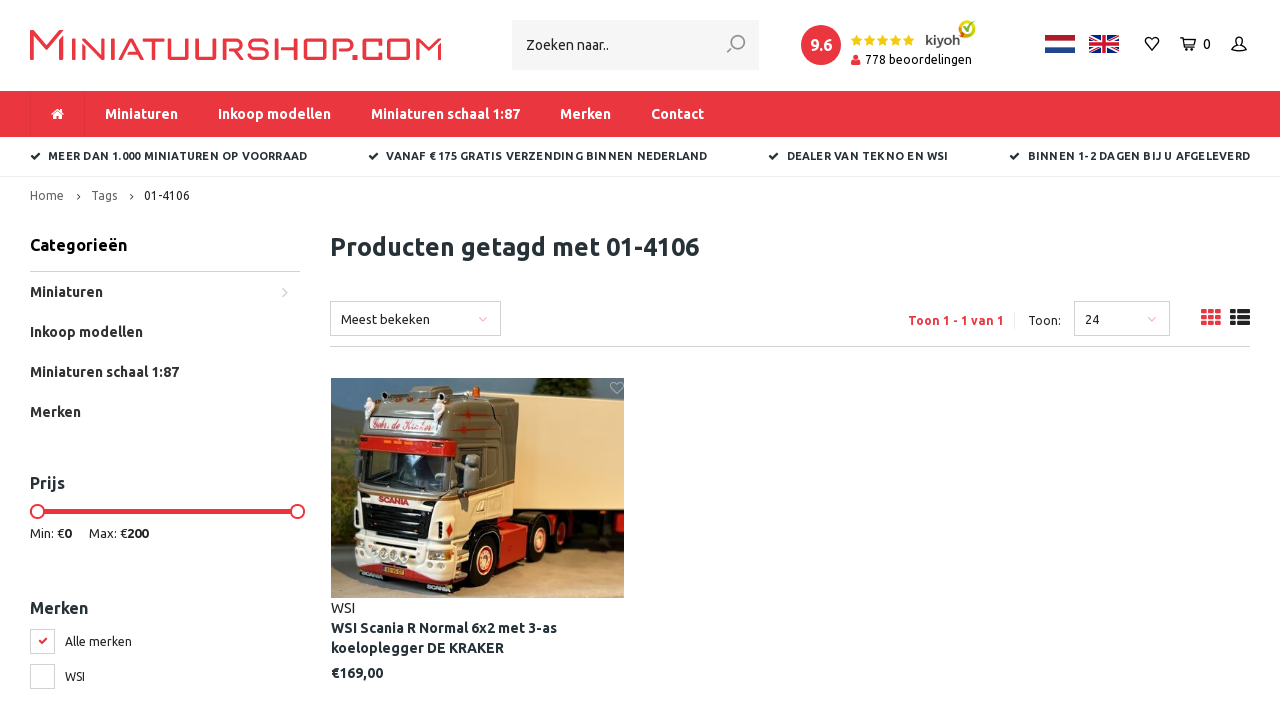

--- FILE ---
content_type: text/html;charset=utf-8
request_url: https://www.miniatuurshop.com/nl/tags/01-4106/
body_size: 12046
content:
<!DOCTYPE html>
<html lang="nl">
  <head>
    
         
        
    <meta charset="utf-8"/>
<!-- [START] 'blocks/head.rain' -->
<!--

  (c) 2008-2026 Lightspeed Netherlands B.V.
  http://www.lightspeedhq.com
  Generated: 21-01-2026 @ 09:20:11

-->
<link rel="canonical" href="https://www.miniatuurshop.com/nl/tags/01-4106/"/>
<link rel="alternate" href="https://www.miniatuurshop.com/nl/index.rss" type="application/rss+xml" title="Nieuwe producten"/>
<meta name="robots" content="noodp,noydir"/>
<meta name="google-site-verification" content="xKKHrQ0iccfNa-XdoatdbnH1sx-regzq6J3Og8b4HEI"/>
<meta property="og:url" content="https://www.miniatuurshop.com/nl/tags/01-4106/?source=facebook"/>
<meta property="og:site_name" content="Miniatuurshop.com"/>
<meta property="og:title" content="01-4106"/>
<meta property="og:description" content="Bestel online miniaturen ✅ Tekno en WSI dealer ✅  Groots in kleine modellen  ✅ Vanaf € 175 gratis verzending ✅ 1.000+ miniaturen op voorraad"/>
<script>
(function(w,d,s,l,i){w[l]=w[l]||[];w[l].push({'gtm.start':
new Date().getTime(),event:'gtm.js'});var f=d.getElementsByTagName(s)[0],
j=d.createElement(s),dl=l!='dataLayer'?'&l='+l:'';j.async=true;j.src=
'https://www.googletagmanager.com/gtm.js?id='+i+dl;f.parentNode.insertBefore(j,f);
})(window,document,'script','dataLayer','GTM-TV7FFQX');
</script>
<!--[if lt IE 9]>
<script src="https://cdn.webshopapp.com/assets/html5shiv.js?2025-02-20"></script>
<![endif]-->
<!-- [END] 'blocks/head.rain' -->
    
            	    	      
        
    <title>01-4106 - Miniatuurshop.com</title>
    <meta name="description" content="Bestel online miniaturen ✅ Tekno en WSI dealer ✅  Groots in kleine modellen  ✅ Vanaf € 175 gratis verzending ✅ 1.000+ miniaturen op voorraad" />
    <meta name="keywords" content="01-4106, Miniaturen" />
    <meta http-equiv="X-UA-Compatible" content="IE=edge,chrome=1">
    <meta name="viewport" content="width=device-width, initial-scale=1.0">
    <meta name="apple-mobile-web-app-capable" content="yes">
    <meta name="apple-mobile-web-app-status-bar-style" content="black">
    <meta property="fb:app_id" content="966242223397117"/>
    <meta name="viewport" content="width=device-width, initial-scale=1, maximum-scale=1, user-scalable=0"/>

    <link rel="shortcut icon" href="https://cdn.webshopapp.com/shops/304782/themes/173915/v/302428/assets/favicon.ico?20201104100457" type="image/x-icon" />
    <link href='//fonts.googleapis.com/css?family=Ubuntu:400,300,500,600,700,800,900' rel='stylesheet' type='text/css'>
    <link href='//fonts.googleapis.com/css?family=Ubuntu:400,300,500,600,700,800,900' rel='stylesheet' type='text/css'>
    <link rel="stylesheet" href="https://cdn.webshopapp.com/shops/304782/themes/173915/assets/bootstrap.css?20250923112000" />
    <link rel="stylesheet" href="https://cdn.webshopapp.com/shops/304782/themes/173915/assets/font-awesome-min.css?20250923112000" />
    <link rel="stylesheet" href="https://cdn.webshopapp.com/shops/304782/themes/173915/assets/sm-icons.css?20250923112000" />  
    <link rel="stylesheet" href="https://cdn.webshopapp.com/shops/304782/themes/173915/assets/owl-carousel-min.css?20250923112000" />  
    <link rel="stylesheet" href="https://cdn.webshopapp.com/shops/304782/themes/173915/assets/semantic.css?20250923112000" />  
    <link rel="stylesheet" href="https://cdn.webshopapp.com/shops/304782/themes/173915/assets/jquery-fancybox-min.css?20250923112000" /> 
    <link rel="stylesheet" href="https://cdn.webshopapp.com/shops/304782/themes/173915/assets/style.css?20250923112000" /> 
    <link rel="stylesheet" href="https://cdn.webshopapp.com/shops/304782/themes/173915/assets/settings.css?20250923112000" />  
    <link rel="stylesheet" href="https://cdn.webshopapp.com/assets/gui-2-0.css?2025-02-20" />
    <link rel="stylesheet" href="https://cdn.webshopapp.com/assets/gui-responsive-2-0.css?2025-02-20" />   
    <link rel="stylesheet" href="https://cdn.webshopapp.com/shops/304782/themes/173915/assets/custom.css?20250923112000" />

    <script src="https://cdn.webshopapp.com/assets/jquery-1-9-1.js?2025-02-20"></script>
    <script src="https://cdn.webshopapp.com/assets/jquery-ui-1-10-1.js?2025-02-20"></script>
    <script src="https://cdn.webshopapp.com/shops/304782/themes/173915/assets/jquery-touch.js?20250923112000"></script>
   
    <script src="https://cdn.webshopapp.com/shops/304782/themes/173915/assets/bootstrap.js?20250923112000"></script>
    <script src="https://cdn.webshopapp.com/shops/304782/themes/173915/assets/owl-carousel-min.js?20250923112000"></script>
    <script src="https://cdn.webshopapp.com/shops/304782/themes/173915/assets/semantic.js?20250923112000"></script>
    <script src="https://cdn.webshopapp.com/shops/304782/themes/173915/assets/jquery-fancybox-min.js?20250923112000"></script>
    <script src="https://cdn.webshopapp.com/shops/304782/themes/173915/assets/moment.js?20250923112000"></script>  
    <script src="https://cdn.webshopapp.com/shops/304782/themes/173915/assets/js-cookie.js?20250923112000"></script>
    <script src="https://cdn.webshopapp.com/shops/304782/themes/173915/assets/jquery-countdown-min.js?20250923112000"></script>
    <script src="https://cdn.webshopapp.com/shops/304782/themes/173915/assets/global.js?20250923112000?1768983611"></script>
    
    <script src="https://cdn.webshopapp.com/shops/304782/themes/173915/assets/jcarousel.js?20250923112000"></script>
    <script src="https://cdn.webshopapp.com/assets/gui.js?2025-02-20"></script>
    <script src="https://cdn.webshopapp.com/assets/gui-responsive-2-0.js?2025-02-20"></script>
    
        
    
    <!--[if lt IE 9]>
    <link rel="stylesheet" href="https://cdn.webshopapp.com/shops/304782/themes/173915/assets/style-ie.css?20250923112000" />
    <![endif]-->
  </head>
  <body >
   
         
   <div itemscope itemtype="http://schema.org/BreadcrumbList">
	<div itemprop="itemListElement" itemscope itemtype="http://schema.org/ListItem">
    <a itemprop="item" href="https://www.miniatuurshop.com/nl/"><span itemprop="name" content="Home"></span></a>
    <meta itemprop="position" content="1" />
  </div>
    	<div itemprop="itemListElement" itemscope itemtype="http://schema.org/ListItem">
      <a itemprop="item" href="https://www.miniatuurshop.com/nl/tags/"><span itemprop="name" content="Tags"></span></a>
      <meta itemprop="position" content="2" />
    </div>
    	<div itemprop="itemListElement" itemscope itemtype="http://schema.org/ListItem">
      <a itemprop="item" href="https://www.miniatuurshop.com/nl/tags/01-4106/"><span itemprop="name" content="01-4106"></span></a>
      <meta itemprop="position" content="3" />
    </div>
  </div>

   <div class="cart-overlay cart"></div>

<div class="cart-side cart">
  <div class="cart-inner">
    
    <div class="cart-title-wrap">
      <div class="cart-title">
        <div class="align">
          <div class="title title-font align-middle">Winkelwagen</div>
          <div class="items text-right align-middle"><span class="item-qty">0</span> artikelen</div>
        </div>
      </div>
      <div class="close-cart">
        <div class="align align-100">
          <div class="align-middle">
            <i class="fa fa-close"></i></div>
          </div>
        </div>
    </div>
    
    <div class="cart-body">
      
        
      <div class="no-cart-products">Geen producten gevonden...</div>
      
    </div>
    
        
  </div>
</div>   <div class="cart-overlay wishlist"></div>

<div class="cart-side wishlist">
  <div class="cart-inner">
    
    <div class="cart-title-wrap">
      <div class="cart-title">
        <div class="align">
          <div class="title title-font align-middle">Verlanglijst</div>
          <div class="items text-right align-middle"><span class="item-qty"></span> artikelen</div>
        </div>
      </div>
      <div class="close-cart">
        <div class="align align-100">
          <div class="align-middle">
            <i class="fa fa-close"></i></div>
          </div>
        </div>
    </div>
    
    <div class="cart-body">
      
      <div class="cart-products">
        <table>
          
        </table>
      </div>
      
            <div class="no-cart-products">U moet ingelogd zijn om deze functie te gebruiken....</div>
            
    </div>
    
  </div>
</div>   <div class="mobile-menu-overlay menu"></div>

<div class="mobile-menu cart">
  <div class="mobile-menu-inner">
    
  <div class="logo small align-middle">
    <a href="https://www.miniatuurshop.com/nl/">
            <img src="https://cdn.webshopapp.com/shops/304782/files/343413528/miniatuurshopcom-logo.svg" alt="Miniatuurshop.com">
          </a>
  </div>
    
    
     <div class="search-wrap mobile-search hidden-lg">
    <div class="container">
      <form action="https://www.miniatuurshop.com/nl/collection/" method="get" id="formSearchMobile"  class="search-form"  data-search-type="mobile">
              <input type="text" name="search" autocomplete="off"  value="" placeholder="Hoi, wat zoek je?" data-input="mobile"/>

        <a onclick="$('#formSearchMobile').submit();" title="Zoeken"><i class="sm-icon sm-zoom"></i></a>
      </form>
    </div>
    <div class="search-autocomplete advanced-search" data-search-type="mobile">
  <div class="container">
    <div class="box">
      <div class="inner-wrap">
        <div class="side hidden-sm hidden-xs">
          <div class="filter-scroll-wrap">
          <div class="filter-scroll">
          <div class="subtitle title-font">Filters</div>
          <form data-search-type="desktop">
          <div class="filter-boxes">
            <div class="filter-wrap sort">
              <select name="sort" class="custom-select">
              </select>  
            </div>
          </div>
          <div class="filter-boxes custom-filters">

          </div>
          </form>
          </div>
          </div>
        </div>
        <div class="results">
          <div class="title title-font">Zoekresultaten voor "<span data-search-query></span>"</div>
          <div class="feat-categories hidden hidden-xs">
            <div class="subtitle title-font">Categorieën</div>
            <div class="cats">
              <ul></ul>
            </div>
          </div>
          <div class="search-products products-livesearch row"></div>
          <div class="more"><a href="#" class="btn">Bekijk alle resultaten<span>(0)</span></a></div>
          <div class="notfound">Geen producten gevonden...</div>
        </div>
      </div>
    </div>
  </div>
</div>
<div class="search-overlay general-overlay mobile"></div>	</div>
   
  
    <ul class="sub-menu">
              	<li>
        	<a href="#login-popup" data-fancybox><i class="fa fa-user before"></i>Inloggen</a>
        </li>
            </ul>
    
   <ul>
          <li class=""><a class="normal-link" href="https://www.miniatuurshop.com/nl/miniaturen/"><i class="fa fa-circle-o before"></i>Miniaturen</a><span class="more-cats"><i class="fa fa-angle-right"></i></span>              <ul class="">
                    <li class=""><a class="normal-link" href="https://www.miniatuurshop.com/nl/miniaturen/miniatuur-vrachtwagens/">Miniatuur vrachtwagens</a>
            
          </li>
                    <li class=""><a class="normal-link" href="https://www.miniatuurshop.com/nl/miniaturen/miniaturen-reserveren-pre-order/">Miniaturen Reserveren / Pre-order</a>
            
          </li>
                    <li class=""><a class="normal-link" href="https://www.miniatuurshop.com/nl/miniaturen/miniaturen-white-line-premium-line-tekno-basis-tek/">Miniaturen White Line, Premium Line, Tekno Basis, Tekno Kits</a>
            
          </li>
                    <li class=""><a class="normal-link" href="https://www.miniatuurshop.com/nl/miniaturen/miniaturen-grondverzet-wegenbouw/">Miniaturen grondverzet &amp; wegenbouw</a>
            
          </li>
                    <li class=""><a class="normal-link" href="https://www.miniatuurshop.com/nl/miniaturen/miniaturen-kranen/">Miniaturen kranen</a>
            
          </li>
                    <li class=""><a class="normal-link" href="https://www.miniatuurshop.com/nl/miniaturen/miniaturen-ladingen-en-diversen/">Miniaturen ladingen en diversen</a>
            
          </li>
                    <li class=""><a class="normal-link" href="https://www.miniatuurshop.com/nl/miniaturen/miniaturen-zwaartransport/">Miniaturen zwaartransport</a>
            
          </li>
                    <li class=""><a class="normal-link" href="https://www.miniatuurshop.com/nl/miniaturen/miniaturen-losse-opleggers/">Miniaturen losse opleggers</a>
            
          </li>
                    <li class=""><a class="normal-link" href="https://www.miniatuurshop.com/nl/miniaturen/sale/">SALE</a>
            
          </li>
                  </ul>
            </li>
          <li class=""><a class="normal-link" href="https://www.miniatuurshop.com/nl/inkoop-modellen/"><i class="fa fa-circle-o before"></i>Inkoop modellen</a>            </li>
          <li class=""><a class="normal-link" href="https://www.miniatuurshop.com/nl/miniaturen-schaal-187/"><i class="fa fa-circle-o before"></i>Miniaturen schaal 1:87</a>            </li>
                  <li class=""><a href="https://www.miniatuurshop.com/nl/brands/"><i class="fa fa-circle-o before"></i>Merken</a></li>
    		    <li>
      <a href="https://www.miniatuurshop.com/nl/service/" title="Contact">
        <i class="fa fa-circle-o before"></i>Contact
      </a>
    </li>
        </ul>
    
    <ul class="sub-menu">
            <li>
        <a href="javascript:;"><i class="fa fa-flag before"></i>Nederlands</a><span class="more-cats"><i class="fa fa-angle-right"></i></span>
        <ul>
        	          <li><a href="https://www.miniatuurshop.com/nl/">Nederlands</a></li>
                    <li><a href="https://www.miniatuurshop.com/en/">English</a></li>
                  </ul>
      </li>
                              <li>
      	        <a href="#login-popup" data-fancybox>
                  <i class="fa fa-heart-o before"></i> Verlanglijst
        </a>
      </li>
          </ul>
    
    
    	
  </div>
</div>   <a class="open-newsletter hidden" href="#newsletter-popup" data-fancybox="newsletter">open</a>
<div id="newsletter-popup" data-show="25" data-hide="24">
  <div class="align">
        <div class="image align-middle hidden-xs"></div>
        <div class="text align-middle">
    	<div class="title-wrap">
        <div class="title title-font">Meld je aan voor onze nieuwsbrief</div>
        <div class="subtitle">Ontvang de laatste updates, nieuws en aanbiedingen via email</div>
      </div>
      <form id="formNewsletterPop" action="https://www.miniatuurshop.com/nl/account/newsletter/" method="post"><input type="hidden" name="key" value="8df70843ce2dd15332381935556142ce" /><input type="text" name="email"  value="" placeholder="E-mail"/><a class="btn submit-newsletter" href="javascript:;" title="Abonneer">Abonneer</a></form>    </div>
  </div>
</div>
<div id="login-popup">
  
<div class="col">
  <div class="title-wrap">
    <div class="title title-font">Inloggen</div>
    <div class="subtitle">Als u een account bij ons heeft, meld u dan aan.</div>
  </div>
<form class="formLogin" id="formLogin" action="https://www.miniatuurshop.com/nl/account/loginPost/?return=https%3A%2F%2Fwww.miniatuurshop.com%2Fnl%2Ftags%2F01-4106%2F" method="post">
  <input type="hidden" name="key" value="8df70843ce2dd15332381935556142ce" />
  <input type="hidden" name="type" value="login" />
  <input type="text" name="email" id="formLoginEmail" value="" placeholder="E-mailadres" />
  <input type="password" name="password" id="formLoginPassword" value="" placeholder="Wachtwoord"/>
  <div class="buttons">
      <a class="btn" href="#" onclick="$('#formLogin').submit(); return false;" title="Inloggen">Inloggen</a>
       <a class="forgot-pw" href="https://www.miniatuurshop.com/nl/account/password/">Wachtwoord vergeten?</a>
  </div>
  </form>
  </div>
  
  <div class="col last">
      <div class="title-wrap">
        <div class="title title-font">Registreren</div>
        <div class="subtitle">Door een account aan te maken in deze winkel kunt u het betalingsproces sneller doorlopen, meerdere adressen opslaan, bestellingen bekijken en volgen en meer.</div>
        <div class="buttons">
          <a class="btn" href="https://www.miniatuurshop.com/nl/account/register/" title="Account aanmaken">Account aanmaken</a>
      </div>
      </div>
    </div>
  
</div>
<header id="header" class="menu-under-header">
  
    
  <div class="main-header body-wrap">
    <div class="container-wide">
      <div class="align">
        
        <div class="menu-button align-middle hidden-md hidden-lg">
          <a class="open-menu">
            <ul>
              <li></li>
              <li></li>
              <li></li>
              <li>menu</li>
            </ul>
          </a>
        </div>
        
        <div class="logo small align-middle">
          <a href="https://www.miniatuurshop.com/nl/">
                        <img src="https://cdn.webshopapp.com/shops/304782/files/343413528/miniatuurshopcom-logo.svg" alt="Miniatuurshop.com">
                      </a>
        </div>
        
                
                
        
         <div class="header-col search hidden-xs hidden-sm hidden-md">
          <div class="search-wrap">
              <form action="https://www.miniatuurshop.com/nl/collection/" method="get" id="formSearch"  class="search-form"  data-search-type="desktop">
              <input type="text" name="search" autocomplete="off"  value="" placeholder="Zoeken naar.." data-input="desktop"/>
              <a onclick="$('#formSearch').submit();" title="Zoeken"><i class="sm-icon sm-zoom"></i></a>
            </form>
          </div>
        </div>
        
        
        <div class="widget align-middle text-right hidden-sm hidden-xs">
          <div class="custom-widget">
            <div class="custom-widget-inner text-left">
              <div class="align">
                <a href="https://www.kiyoh.com/reviews/1064028/miniatuurshop" target="_blank">
                  <div class="total"><span class="circle"></span></div>
                  <div class="results">
                    <div class="stars-wrap"><div class="stars"><i class="fa fa-star green"></i><i class="fa fa-star green"></i><i class="fa fa-star green"></i><i class="fa fa-star green"></i><i class="fa fa-star green"></i></div><div class="fc-logo"><img src="https://cdn.webshopapp.com/shops/304782/themes/173915/assets/kiyoh-black-logo.png?20250923112000" alt="Kiyoh Miniatuurshop.com"></div></div>                    <div class="total-reviews"><span class="icon"><i class="fa fa-user"></i></span><span class="text"></span><span> beoordelingen</span></div>
                  </div>
                </a>
              </div>
            </div>
          </div>
        </div>
        
        <div class="icons align-middle text-right">
          <ul>
            
                        
            <li class="hidden-xs country-flag-head">
            	              <a href="https://www.miniatuurshop.com/nl/">
                <img src="https://cdn.webshopapp.com/shops/304782/themes/173915/assets/flag-nl.svg?20250923112000" title="Nederlands" alt="Nederlands">
              </a>
            	              <a href="https://www.miniatuurshop.com/en/">
                <img src="https://cdn.webshopapp.com/shops/304782/themes/173915/assets/flag-en.svg?20250923112000" title="English" alt="English">
              </a>
            	            </li>
                        
                        <li class="wishlist-header hidden-xs" title="Verlanglijst">
                            <a href="#login-popup" data-fancybox>
                              <span class="icon"><i class="sm-icon sm-heart"></i></span>
                <span class="text hidden"></span>
              </a>
            </li>
                        <li class="cart-header" title="Winkelwagen">
              <a class="open-cart" href="javascript:;">
                <span class="icon"><i class="sm-icon sm-cart"></i></span>
                <span class="text">0</span>
              </a>
            </li>
            <li class="account-header hidden-xs" title="Mijn account">
                            <a href="#login-popup" data-fancybox>
                <span class="icon"><i class="sm-icon sm-user-outline"></i></span>
              </a>
                          </li>
<!--             <li class="" title="Zoeken">
              <a class="open-search" href="javascript:;">
                <span class="icon"><i class="sm-icon sm-zoom"></i></span>
              </a>
            </li> -->
          </ul>
        </div>
          
      </div>
    </div>
    
    <div class="search-bar">
      <form action="https://www.miniatuurshop.com/nl/search/" method="get" id="formSearch">
        <div class="container-wide relative">
          <input type="text" name="q" autocomplete="off"  value="" placeholder="Zoeken..."/>
          <span onclick="$('#formSearch').submit();" title="Zoeken" class="icon"><i class="sm-icon sm-zoom"></i></span>
        </div>
        
        <div class="autocomplete">
          <div class="container-wide">
            <div class="search-products products-livesearch row"></div>
            <div class="more"><a href="#">Bekijk alle resultaten <span>(0)</span></a></div>
            <div class="notfound">Geen producten gevonden...</div>
          </div>
        </div>
      </form>
    </div>
    
  </div>
    
        <div class="main-menu-wide  body-wrap hidden-sm hidden-xs">
      <div class="container-wide">
        <ul><li class="home"><a href="https://www.miniatuurshop.com/nl/"><i class="fa fa-home"></i></a></li><li class=" relative"><a href="https://www.miniatuurshop.com/nl/miniaturen/">Miniaturen</a><ul class="simple-menu"><li class=""><a href="https://www.miniatuurshop.com/nl/miniaturen/miniatuur-vrachtwagens/">Miniatuur vrachtwagens</a></li><li class=""><a href="https://www.miniatuurshop.com/nl/miniaturen/miniaturen-reserveren-pre-order/">Miniaturen Reserveren / Pre-order</a></li><li class=""><a href="https://www.miniatuurshop.com/nl/miniaturen/miniaturen-white-line-premium-line-tekno-basis-tek/">Miniaturen White Line, Premium Line, Tekno Basis, Tekno Kits</a></li><li class=""><a href="https://www.miniatuurshop.com/nl/miniaturen/miniaturen-grondverzet-wegenbouw/">Miniaturen grondverzet &amp; wegenbouw</a></li><li class=""><a href="https://www.miniatuurshop.com/nl/miniaturen/miniaturen-kranen/">Miniaturen kranen</a></li><li class=""><a href="https://www.miniatuurshop.com/nl/miniaturen/miniaturen-ladingen-en-diversen/">Miniaturen ladingen en diversen</a></li><li class=""><a href="https://www.miniatuurshop.com/nl/miniaturen/miniaturen-zwaartransport/">Miniaturen zwaartransport</a></li><li class=""><a href="https://www.miniatuurshop.com/nl/miniaturen/miniaturen-losse-opleggers/">Miniaturen losse opleggers</a></li><li class=""><a href="https://www.miniatuurshop.com/nl/miniaturen/sale/">SALE</a></li></ul></li><li class=" relative"><a href="https://www.miniatuurshop.com/nl/inkoop-modellen/">Inkoop modellen</a></li><li class=" relative"><a href="https://www.miniatuurshop.com/nl/miniaturen-schaal-187/">Miniaturen schaal 1:87</a></li><li class=""><a href="https://www.miniatuurshop.com/nl/brands/">Merken</a></li><li><a href="https://www.miniatuurshop.com/nl/service/" title="Contact">
              Contact
            </a></li></ul>      </div>
    </div>
      
        <div class="header-usp body-wrap">
      <div class="search-overlay"></div>
      <div class="container-wide">
        <ul>
          <li><a href="https://www.miniatuurshop.com/nl/usp_1_url/"><i class="fa fa-check"></i>Meer dan 1.000 miniaturen op voorraad</a></li>
          <li><a href="https://www.miniatuurshop.com/nl/usp_2_url/"><i class="fa fa-check"></i>Vanaf € 175 gratis verzending binnen Nederland</a></li>
          <li><a href="https://www.miniatuurshop.com/nl/usp_3_url/"><i class="fa fa-check"></i>Dealer van Tekno en WSI</a></li>
          <li><a href="https://www.miniatuurshop.com/nl/usp_4_url/"><i class="fa fa-check"></i>Binnen 1-2 dagen bij u afgeleverd</a></li>
        </ul>
      </div>
    </div>
        
 
  	<div class="search-autocomplete advanced-search" data-search-type="desktop">
  <div class="container">
    <div class="box">
      <div class="inner-wrap">
        <div class="side hidden-sm hidden-xs">
          <div class="filter-scroll-wrap">
          <div class="filter-scroll">
          <div class="subtitle title-font">Filters</div>
          <form data-search-type="desktop">
          <div class="filter-boxes">
            <div class="filter-wrap sort">
              <select name="sort" class="custom-select">
              </select>  
            </div>
          </div>
          <div class="filter-boxes custom-filters">

          </div>
          </form>
          </div>
          </div>
        </div>
        <div class="results">
          <div class="title title-font">Zoekresultaten voor "<span data-search-query></span>"</div>
          <div class="feat-categories hidden hidden-xs">
            <div class="subtitle title-font">Categorieën</div>
            <div class="cats">
              <ul></ul>
            </div>
          </div>
          <div class="search-products products-livesearch row"></div>
          <div class="more"><a href="#" class="btn">Bekijk alle resultaten<span>(0)</span></a></div>
          <div class="notfound">Geen producten gevonden...</div>
        </div>
      </div>
    </div>
  </div>
</div>
<div class="search-overlay general-overlay desktop"></div>  
    
  <div class="search-wrap mobile-search hidden-lg">
    <div class="container">
      <form action="https://www.miniatuurshop.com/nl/collection/" method="get" id="formSearchMobile"  class="search-form"  data-search-type="mobile">
              <input type="text" name="search" autocomplete="off"  value="" placeholder="Hoi, wat zoek je?" data-input="mobile"/>

        <a onclick="$('#formSearchMobile').submit();" title="Zoeken"><i class="sm-icon sm-zoom"></i></a>
      </form>
    </div>
    <div class="search-autocomplete advanced-search" data-search-type="mobile">
  <div class="container">
    <div class="box">
      <div class="inner-wrap">
        <div class="side hidden-sm hidden-xs">
          <div class="filter-scroll-wrap">
          <div class="filter-scroll">
          <div class="subtitle title-font">Filters</div>
          <form data-search-type="desktop">
          <div class="filter-boxes">
            <div class="filter-wrap sort">
              <select name="sort" class="custom-select">
              </select>  
            </div>
          </div>
          <div class="filter-boxes custom-filters">

          </div>
          </form>
          </div>
          </div>
        </div>
        <div class="results">
          <div class="title title-font">Zoekresultaten voor "<span data-search-query></span>"</div>
          <div class="feat-categories hidden hidden-xs">
            <div class="subtitle title-font">Categorieën</div>
            <div class="cats">
              <ul></ul>
            </div>
          </div>
          <div class="search-products products-livesearch row"></div>
          <div class="more"><a href="#" class="btn">Bekijk alle resultaten<span>(0)</span></a></div>
          <div class="notfound">Geen producten gevonden...</div>
        </div>
      </div>
    </div>
  </div>
</div>
<div class="search-overlay general-overlay mobile"></div>	</div>

</header>    
    <main class="body-wrap">
      <div class="search-overlay"></div>
      <div class="main-content">
        
        


<div id="collection-page">
  
  <div class="filters-top">
    <div class="container-wide">
      <div class="row filter-row">
      	<form action="https://www.miniatuurshop.com/nl/tags/01-4106/" method="get" id="sidebar_filters_top">
          <input type="hidden" name="mode" value="grid" id="filter_form_mode_top" />
          <input type="hidden" name="limit" value="24" id="filter_form_limit_top" />
          <input type="hidden" name="sort" value="popular" id="filter_form_sort_top" />
          <input type="hidden" name="max" value="200" id="filter_form_max_1_top" />
          <input type="hidden" name="min" value="0" id="filter_form_min_1_top" />
    
      
            <div class="filter-wrap col-md-2">
        <div class="filter-title">Merken</div>
        <div class="filter-items">
                    <div class="ui checkbox filter-item">
            <input id="filter_0_top" type="radio" name="brand" value="0"  checked="checked" />
            <label for="filter_0_top">Alle merken</label>
          </div>
                    <div class="ui checkbox filter-item">
            <input id="filter_3998831_top" type="radio" name="brand" value="3998831"  />
            <label for="filter_3998831_top">WSI</label>
          </div>
                  </div>
      </div>
      
            <div class="filter-wrap col-md-2">
        <div class="filter-title">Miniaturen vrachtwagens</div>
        <div class="filter-items">
                    <div class="ui checkbox filter-item">
            <input id="filter_715113_top" type="checkbox" name="filter[]" value="715113"  />
            <label for="filter_715113_top">Scania <span>(1)</span></label>
          </div>
                  </div>
      </div>
                
      <div class="filter-wrap col-md-2">
        <div class="filter-title">Prijs</div>
      	<div class="price-filter">
        <div class="sidebar-filter-slider">
          <div class="collection-filter-price price-filter-1"></div>
        </div>
        <div class="price-filter-range clear">
          <div class="min">Min: €<span>0</span></div>
          <div class="max">Max: €<span>200</span></div>
        </div>
      </div>
      </div>
      
  		</form>
      </div>
    </div>
  </div>
  
  <div class="container-wide">
    
    <div class="breadcrumbs">
      <a href="https://www.miniatuurshop.com/nl/" title="Home">Home</a>
           	<i class="fa fa-angle-right"></i><a href="https://www.miniatuurshop.com/nl/tags/">Tags</a>
           	<i class="fa fa-angle-right"></i><a class="last" href="https://www.miniatuurshop.com/nl/tags/01-4106/">01-4106</a>
          </div>  
    
    
    <div class="row">
    	
            <div class="col-sidebar hidden-sm hidden-xs">
      	<div class="sidebar">
  
    	<div class="sb-cats">
      <div class="sidebar-title">Categorieën</div>
      <ul class="sb-cats-wrap">
      	        	<li class=""><a href="https://www.miniatuurshop.com/nl/miniaturen/">Miniaturen</a><span class="more-cats"><i class="fa fa-angle-right"></i></span>        		            	<ul class="">
                                	<li class="">
                    <span class="hover-cats"><i class="fa fa-angle-right"></i></span> 
                    <a href="https://www.miniatuurshop.com/nl/miniaturen/miniatuur-vrachtwagens/">Miniatuur vrachtwagens</a>
                                    		                	</li>
                                	<li class="">
                    <span class="hover-cats"><i class="fa fa-angle-right"></i></span> 
                    <a href="https://www.miniatuurshop.com/nl/miniaturen/miniaturen-reserveren-pre-order/">Miniaturen Reserveren / Pre-order</a>
                                    		                	</li>
                                	<li class="">
                    <span class="hover-cats"><i class="fa fa-angle-right"></i></span> 
                    <a href="https://www.miniatuurshop.com/nl/miniaturen/miniaturen-white-line-premium-line-tekno-basis-tek/">Miniaturen White Line, Premium Line, Tekno Basis, Tekno Kits</a>
                                    		                	</li>
                                	<li class="">
                    <span class="hover-cats"><i class="fa fa-angle-right"></i></span> 
                    <a href="https://www.miniatuurshop.com/nl/miniaturen/miniaturen-grondverzet-wegenbouw/">Miniaturen grondverzet &amp; wegenbouw</a>
                                    		                	</li>
                                	<li class="">
                    <span class="hover-cats"><i class="fa fa-angle-right"></i></span> 
                    <a href="https://www.miniatuurshop.com/nl/miniaturen/miniaturen-kranen/">Miniaturen kranen</a>
                                    		                	</li>
                                	<li class="">
                    <span class="hover-cats"><i class="fa fa-angle-right"></i></span> 
                    <a href="https://www.miniatuurshop.com/nl/miniaturen/miniaturen-ladingen-en-diversen/">Miniaturen ladingen en diversen</a>
                                    		                	</li>
                                	<li class="">
                    <span class="hover-cats"><i class="fa fa-angle-right"></i></span> 
                    <a href="https://www.miniatuurshop.com/nl/miniaturen/miniaturen-zwaartransport/">Miniaturen zwaartransport</a>
                                    		                	</li>
                                	<li class="">
                    <span class="hover-cats"><i class="fa fa-angle-right"></i></span> 
                    <a href="https://www.miniatuurshop.com/nl/miniaturen/miniaturen-losse-opleggers/">Miniaturen losse opleggers</a>
                                    		                	</li>
                                	<li class="">
                    <span class="hover-cats"><i class="fa fa-angle-right"></i></span> 
                    <a href="https://www.miniatuurshop.com/nl/miniaturen/sale/">SALE</a>
                                    		                	</li>
                            	</ul>
                    	</li>
                	<li class=""><a href="https://www.miniatuurshop.com/nl/inkoop-modellen/">Inkoop modellen</a>        		        	</li>
                	<li class=""><a href="https://www.miniatuurshop.com/nl/miniaturen-schaal-187/">Miniaturen schaal 1:87</a>        		        	</li>
                        <li class=""><a href="https://www.miniatuurshop.com/nl/brands/">Merken</a></li>
              </ul>
  	</div>
    
    <form action="https://www.miniatuurshop.com/nl/tags/01-4106/" method="get" id="sidebar_filters">
    <input type="hidden" name="mode" value="grid" id="filter_form_mode_side" />
    <input type="hidden" name="limit" value="24" id="filter_form_limit_side" />
    <input type="hidden" name="sort" value="popular" id="filter_form_sort_side" />
    <input type="hidden" name="max" value="200" id="filter_form_max_2_side" />
    <input type="hidden" name="min" value="0" id="filter_form_min_2_side" />
		
    <div class="sidebar-filters">
    
      <div class="filter-wrap">
        <div class="filter-title">Prijs</div>
      	<div class="price-filter">
        <div class="sidebar-filter-slider">
          <div class="collection-filter-price price-filter-2"></div>
        </div>
        <div class="price-filter-range clear">
          <div class="min">Min: €<span>0</span></div>
          <div class="max">Max: €<span>200</span></div>
        </div>
      </div>
      </div>
      
            <div class="filter-wrap">
        <div class="filter-title">Merken</div>
        <div class="filter-items">
                    <div class="ui checkbox filter-item">
            <input id="filter_0" type="radio" name="brand" value="0"  checked="checked" />
            <label for="filter_0">Alle merken</label>
          </div>
                    <div class="ui checkbox filter-item">
            <input id="filter_3998831" type="radio" name="brand" value="3998831"  />
            <label for="filter_3998831">WSI</label>
          </div>
                  </div>
      </div>
      
            <div class="filter-wrap">
        <div class="filter-title">Miniaturen vrachtwagens</div>
        <div class="filter-items">
                    <div class="ui checkbox filter-item">
            <input id="filter_715113" type="checkbox" name="filter[]" value="715113"  />
            <label for="filter_715113">Scania <span>(1)</span></label>
          </div>
                  </div>
      </div>
          
    </div>
      
  </form>
    
    
    <div class="tags-wrap">
    <div class="sidebar-title">Tags</div>
    <div class="tags">
      <a href="https://www.miniatuurshop.com/nl/tags/bomag/" class="tag ">Bomag</a><a href="https://www.miniatuurshop.com/nl/tags/code-3/" class="tag ">Code 3</a><a href="https://www.miniatuurshop.com/nl/tags/conrad/" class="tag ">Conrad</a><a href="https://www.miniatuurshop.com/nl/tags/container/" class="tag ">Container</a><a href="https://www.miniatuurshop.com/nl/tags/daf/" class="tag ">DAF</a><a href="https://www.miniatuurshop.com/nl/tags/demag/" class="tag ">Demag</a><a href="https://www.miniatuurshop.com/nl/tags/faun/" class="tag ">Faun</a><a href="https://www.miniatuurshop.com/nl/tags/grove/" class="tag ">Grove</a><a href="https://www.miniatuurshop.com/nl/tags/imc/" class="tag ">IMC</a><a href="https://www.miniatuurshop.com/nl/tags/koeloplegger/" class="tag ">Koeloplegger</a><a href="https://www.miniatuurshop.com/nl/tags/kranen/" class="tag ">Kranen</a><a href="https://www.miniatuurshop.com/nl/tags/liebherr/" class="tag ">Liebherr</a><a href="https://www.miniatuurshop.com/nl/tags/losse-oplegger/" class="tag ">Losse oplegger</a><a href="https://www.miniatuurshop.com/nl/tags/losse-opleggers/" class="tag ">Losse opleggers</a><a href="https://www.miniatuurshop.com/nl/tags/man/" class="tag ">MAN</a><a href="https://www.miniatuurshop.com/nl/tags/mack/" class="tag ">Mack</a><a href="https://www.miniatuurshop.com/nl/tags/mammoet/" class="tag ">Mammoet</a><a href="https://www.miniatuurshop.com/nl/tags/mercedes/" class="tag ">Mercedes</a><a href="https://www.miniatuurshop.com/nl/tags/nieuw-leverbaar/" class="tag ">NIEUW leverbaar</a><a href="https://www.miniatuurshop.com/nl/tags/nzg/" class="tag ">NZG</a><a href="https://www.miniatuurshop.com/nl/tags/ocean-traders/" class="tag ">Ocean Traders</a><a href="https://www.miniatuurshop.com/nl/tags/pwt/" class="tag ">PWT</a><a href="https://www.miniatuurshop.com/nl/tags/paver/" class="tag ">Paver</a><a href="https://www.miniatuurshop.com/nl/tags/pre-order/" class="tag ">Pre-order</a><a href="https://www.miniatuurshop.com/nl/tags/ronny-ceusters/" class="tag ">Ronny Ceusters</a><a href="https://www.miniatuurshop.com/nl/tags/sarens/" class="tag ">Sarens</a><a href="https://www.miniatuurshop.com/nl/tags/schmidbauer/" class="tag ">Schmidbauer</a><a href="https://www.miniatuurshop.com/nl/tags/twh/" class="tag ">TWH</a><a href="https://www.miniatuurshop.com/nl/tags/tekno/" class="tag ">Tekno</a><a href="https://www.miniatuurshop.com/nl/tags/scania/" class="tag ">Tekno Scania 1-serie</a><a href="https://www.miniatuurshop.com/nl/tags/vaex/" class="tag ">Vaex</a><a href="https://www.miniatuurshop.com/nl/tags/volvo/" class="tag ">Volvo</a><a href="https://www.miniatuurshop.com/nl/tags/voegele/" class="tag ">Vögele</a><a href="https://www.miniatuurshop.com/nl/tags/wsi/" class="tag ">WSI</a><a href="https://www.miniatuurshop.com/nl/tags/asg/" class="tag ">asg</a><a href="https://www.miniatuurshop.com/nl/tags/terex-demag/" class="tag ">demag</a><a href="https://www.miniatuurshop.com/nl/tags/lading/" class="tag ">lading</a><a href="https://www.miniatuurshop.com/nl/tags/streamliner/" class="tag ">streamliner</a><a href="https://www.miniatuurshop.com/nl/tags/vrachtwagen/" class="tag ">vrachtwagen</a><a href="https://www.miniatuurshop.com/nl/tags/vrachtwagens/" class="tag ">vrachtwagens</a>    </div>
  </div>
	  
  <div class="custom-widget">
    <div class="custom-widget-inner text-left">
      <div class="align">
        <a href="https://www.kiyoh.com/reviews/1064028/miniatuurshop" target="_blank">
          <div class="total"><span class="circle"></span></div>
          <div class="results">
            <div class="stars-wrap"><div class="stars"><i class="fa fa-star green"></i><i class="fa fa-star green"></i><i class="fa fa-star green"></i><i class="fa fa-star green"></i><i class="fa fa-star green"></i></div><div class="fc-logo"><img src="https://cdn.webshopapp.com/shops/304782/themes/173915/assets/kiyoh-black-logo.png?20250923112000" alt="Kiyoh Miniatuurshop.com"></div></div>            <div class="total-reviews"><span class="icon"><i class="fa fa-user"></i></span><span class="text"></span><span> beoordelingen</span></div>
          </div>
        </a>
      </div>
    </div>
  </div>
  
</div>      </div>
            
      <div class="col-products">
        
                <div class="collection-content on-top">
          <div class="align">
            <div class="info align-top">
              <h1 class="title">Producten getagd met 01-4106</h1>
                          </div>
          </div>
        </div>
                
        <div class="collection-sort">
          <form action="https://www.miniatuurshop.com/nl/tags/01-4106/" method="get" id="filter_form_bottom">
                        <input type="hidden" name="limit" value="24" id="filter_form_limit_bottom" />
            <input type="hidden" name="sort" value="popular" id="filter_form_sort_bottom" />
            <input type="hidden" name="max" value="200" id="filter_form_max_bottom" />
            <input type="hidden" name="min" value="0" id="filter_form_min_bottom" />
            
            <div class="align">
              
            <div class="sort-block align-middle">
              
              
              <a class="btn filter-btn open-filters hidden-md hidden-lg" href="javascript:;"><i class="fa fa-ellipsis-v"></i>Filters</a>

              <select name="sort" onchange="$('#formSortModeLimit').submit();" class="hidden-xs hidden-sm">
                                <option value="popular" selected="selected">Meest bekeken</option>
                                <option value="newest">Nieuwste producten</option>
                                <option value="lowest">Laagste prijs</option>
                                <option value="highest">Hoogste prijs</option>
                                <option value="asc">Naam oplopend</option>
                                <option value="desc">Naam aflopend</option>
                              </select>  
              
            </div>
              
                                          
            <div class="sort-block align-middle text-right pagination hidden-xs">
              <div class="pager-text hidden-md hidden-sm hidden-xs">Toon 1 - 1 van 1</div>
              <div class="per-page">Toon:</div>
              <select id="selectbox-2-bottom" name="limit" onchange="$('#formProductsFilters').submit();">
                                <option value="4">4</option>
                                <option value="8">8</option>
                                <option value="12">12</option>
                                <option value="16">16</option>
                                <option value="20">20</option>
                                <option value="24" selected="selected">24</option>
                              </select>
            </div>
                          
            <div class="grid-list text-right align-middle">
              <ul>
                <li class="active"><label for="mode-grid"><input type="radio" name="mode" value="grid" id="mode-grid" checked><i class="fa fa-th"></i></label></li>
                <li class=""><label for="mode-list"><input type="radio" name="mode" value="list" id="mode-list"><i class="fa fa-th-list"></i></label></li>
              </ul>  
            </div>
            
            </div>
            
          </form>
        </div>
        
                
        <div class="products row infinite-page-count" data-page-count="1">
          
          	                      	          
                          

<div id="153053829" class="quickview-popup" data-inf-id="inf_id_here">
  
  <div class="align">
    <div class="images-wrap align-middle">
      <div class="images">
        <div class="quickview-images owl-carousel owl-theme">
          <div class="item">
            <img src="https://cdn.webshopapp.com/shops/304782/files/465043513/500x500x2/image.jpg" alt="WSI WSI Scania R Normal  6x2 met 3-as koeloplegger DE KRAKER" title="WSI WSI Scania R Normal  6x2 met 3-as koeloplegger DE KRAKER">
          </div>
        </div>
      </div>
    </div>
    <div class="info align-top">
      <div class="product-info">
      	
                    	<div class="product-brand" data-infinite-product-brand>WSI</div>
                    <div class="product-title title-font" data-infinite-product-title>WSI Scania R Normal  6x2 met 3-as koeloplegger DE KRAKER</div>
          
                    <div class="stars-code">
            <div class="align">
                            <div class="align-bottom">
                <div class="product-code" data-infinite-product-code><span class="title">Artikelcode</span> 01-4106</div>
              </div>
            </div>
          </div>
                  
        <div class="price-stock">
          <div class="align">

            <div class="price align-bottom">      
              <span class="old-price"><span class="price-wrap" data-infinite-product-price-old></span></span>
              <span class="new-price"><span class="price-wrap" data-infinite-product-price-new>€169,00</span></span>
                                                      </div>
						
                        <div class="stock align-bottom text-right">
              <div class="stock">
                                <div class="green"><i class="fa fa-check"></i>op voorraad</div>
                              </div>
            </div>
            
          </div>
        </div>
        
        
        <div class="product-description" data-infinite-product-description>
                  </div>
        
        
      <form action="https://www.miniatuurshop.com/nl/cart/add/303878671/"  method="post" data-infinite-product-form>
        <div class="product-option hidden">
          <div class="product-configure-variants">
            <label>Maak een keuze: <em>*</em></label>
            <select class="variants">

            </select>
          </div>
        </div>

          <div class="cart"><div class="input-wrap"><input type="text" name="quantity" value="1" /><div class="change"><a href="javascript:;" onclick="updateQuantity('up', $(this));" class="up">+</a><a href="javascript:;" onclick="updateQuantity('down', $(this));" class="down">-</a></div></div><a href="javascript:;" onclick="$(this).closest('form').submit();" class="btn add-cart" title="Toevoegen aan winkelwagen">Toevoegen aan winkelwagen</a><a href="https://www.miniatuurshop.com/nl/account/wishlistAdd/153053829/?variant_id=303878671" class="btn gray" title="Aan verlanglijst toevoegen" data-infinite-wishlist-href>Aan verlanglijst toevoegen</a></div>
      </form>
        
        
        
      </div>
    </div>
  </div>
  
</div>
<div class="product inf-product col-xs-6 col-sm-6 col-md-6 col-lg-4" data-url="https://www.miniatuurshop.com/nl/wsi-scania-r-normal-6x2-met-3-as-koelopl-153053829.html" data-img-settings="400x300x1" data-id="153053829" data-inf-id="inf_id_here">
  <div class="product-inner no-border no-padding">
  
  
  <div class="image-wrap">

    <div class="product-labels"><div class="product-label sale percentage"></div></div>    
    
        <div class="wishlist-btn">
      <form>
                <a href="#login-popup" data-fancybox><i class="fa fa-heart-o"></i></a>
              </form>
    </div>
        
        <div class="quickview-button hidden-md hidden-sm hidden-xs">
    	<a class="btn" href="javascript:;" data-product-url="https://www.miniatuurshop.com/nl/wsi-scania-r-normal-6x2-met-3-as-koelopl-153053829.html" data-infinite-quickview-button>Quickview</a>
      <a class="open-link hidden" href="#153053829" data-fancybox data-infinite-quickview-link>test</a>
    </div>
        
    <a href="https://www.miniatuurshop.com/nl/wsi-scania-r-normal-6x2-met-3-as-koelopl-153053829.html" title="WSI WSI Scania R Normal  6x2 met 3-as koeloplegger DE KRAKER" data-infinite-product-url>
      <span class="img-wrap">
            <img src="https://cdn.webshopapp.com/shops/304782/files/465043513/400x300x1/wsi-wsi-scania-r-normal-6x2-met-3-as-koeloplegger.jpg" alt="WSI WSI Scania R Normal  6x2 met 3-as koeloplegger DE KRAKER" title="WSI WSI Scania R Normal  6x2 met 3-as koeloplegger DE KRAKER" data-infinite-product-image/>
            </span>
    </a>
    
  </div>
  
  
  <div class="info">
    
        <div class="product-brand" data-infinite-product-brand>WSI</div>
        
    <a href="https://www.miniatuurshop.com/nl/wsi-scania-r-normal-6x2-met-3-as-koelopl-153053829.html" title="WSI WSI Scania R Normal  6x2 met 3-as koeloplegger DE KRAKER" class="title title-font two-lines" data-infinite-product-title>WSI Scania R Normal  6x2 met 3-as koeloplegger DE KRAKER</a>
    
    
        
        
    <div class="price">      
      
      <span class="old-price"><span class="price-inner" data-infinite-product-price-old></span></span>
      <span class="new-price"><span class="price-inner" data-infinite-product-price-new>€169,00</span></span>
                                    <div class="unit-price"></div>
            
       
    </div>
    
  </div>
     
  </div>
</div>
             
             
          
        </div>
        
                
                <div class="collection-sort collection-sort-bottom">
          <form action="https://www.miniatuurshop.com/nl/tags/01-4106/" method="get" id="filter_form">
            <input type="hidden" name="mode" value="grid" id="filter_form_mode" />
            <input type="hidden" name="limit" value="24" id="filter_form_limit" />
            <input type="hidden" name="sort" value="popular" id="filter_form_sort" />
            <input type="hidden" name="max" value="200" id="filter_form_max" />
            <input type="hidden" name="min" value="0" id="filter_form_min" />
            
            <div class="align">
            
            
            <div class="sort-block align-middle hidden-xs"> 
              <select name="sort" onchange="$('#formSortModeLimit').submit();">
                                <option value="popular" selected="selected">Meest bekeken</option>
                                <option value="newest">Nieuwste producten</option>
                                <option value="lowest">Laagste prijs</option>
                                <option value="highest">Hoogste prijs</option>
                                <option value="asc">Naam oplopend</option>
                                <option value="desc">Naam aflopend</option>
                              </select>  
            </div>
            
                                          
            <div class="sort-block align-middle text-right pagination hidden-xs">
              <div class="pager-text hidden-md hidden-sm hidden-xs">Toon 1 - 1 van 1</div>
              <div class="per-page">Toon:</div>
              <select id="selectbox-2" name="limit" onchange="$('#formProductsFilters').submit();">
                                <option value="4">4</option>
                                <option value="8">8</option>
                                <option value="12">12</option>
                                <option value="16">16</option>
                                <option value="20">20</option>
                                <option value="24" selected="selected">24</option>
                              </select>
            </div>
                          
            </div>
            
          </form>
        </div>
                
                
                
      </div>
      
    </div>
  </div>
  
</div>

<script type="text/javascript">
  $(function(){
    $('#collection-page input, #collection-page .collection-sort select').change(function(){
      $(this).closest('form').submit();
    });
    
    $(".collection-filter-price.price-filter-1").slider({
      range: true,
      min: 0,
      max: 200,
      values: [0, 200],
      step: 1,
      slide: function( event, ui){
    $('.price-filter-range .min span').html(ui.values[0]);
    $('.price-filter-range .max span').html(ui.values[1]);
    
    $('#filter_form_min_1_top, #filter_form_min_2_side').val(ui.values[0]);
    $('#filter_form_max_1_top, #filter_form_max_2_side').val(ui.values[1]);
  },
    stop: function(event, ui){
    $(this).closest('form').submit();
  }
    });
  $(".collection-filter-price.price-filter-2").slider({
      range: true,
      min: 0,
      max: 200,
      values: [0, 200],
      step: 1,
      slide: function( event, ui){
    $('.price-filter-range .min span').html(ui.values[0]);
    $('.price-filter-range .max span').html(ui.values[1]);
    
    $('#filter_form_min_1_top, #filter_form_min_2_side').val(ui.values[0]);
    $('#filter_form_max_1_top, #filter_form_max_2_side').val(ui.values[1]);
  },
    stop: function(event, ui){
    $(this).closest('form').submit();
  }
    });
  });
</script>
<script type="text/javascript">
  var ajaxTranslations = {"Add to cart":"Toevoegen aan winkelwagen","Wishlist":"Verlanglijst","Add to wishlist":"Aan verlanglijst toevoegen","Compare":"Vergelijk","Add to compare":"Toevoegen om te vergelijken"};
  var infiniteCollectionPage = 1;
  var basicShopUrl = 'https://www.miniatuurshop.com/nl/'; 
  var cartUrl = 'https://www.miniatuurshop.com/nl/cart/add/'; 
  
  $().ready(function(){
    infiniteCollectionInit('https://www.miniatuurshop.com/nl/tags/01-4106/page1.ajax', 'collection', 'grid');
  });
</script>      </div>
    </main>

    <footer id="footer" class="body-wrap"><div class="search-overlay"></div><div class="newsletter-block"><div class="container-wide"><div class="text"><div class="title title-font">Meld je aan voor onze nieuwsbrief</div><div class="subtitle">Ontvang de laatste updates, nieuws en aanbiedingen via email</div></div><div class="newsletter"><form id="formNewsletter" action="https://www.miniatuurshop.com/nl/account/newsletter/" method="post"><input type="hidden" name="key" value="8df70843ce2dd15332381935556142ce" /><input type="text" name="email" id="formNewsletterEmail" value="" placeholder="E-mail"/><a class="btn" href="javascript:;" onclick="$('#formNewsletter').submit(); return false;" title="Abonneer"><span class="hidden-xs">Abonneer</span><span class="hidden-sm hidden-md hidden-lg"><i class="fa fa-paper-plane"></i></span></a></form></div></div></div><div class="main-footer"><div class="container-wide"><div class="row"><div class="col-sm-12 col-md-4"><div class="footer-logo small"><a href="https://www.miniatuurshop.com/nl/"><img src="https://cdn.webshopapp.com/shops/304782/files/337373708/miniatuurshopcom-logo.svg" alt="Miniatuurshop.com"></a></div><p>
                            	Uw webshop voor Tekno en WSI miniaturen. Meer dan 1.000 miniaturen op voorraad. Bestel snel en eenvoudig bij miniatuurshop.com.
                          </p><div class="socials"><a href="https://www.facebook.com/Miniatuurshopcom-758131364254104/" class="social-icon" target="_blank"><i class="fa fa-facebook" aria-hidden="true"></i></a></div><ul class="contact"><li><a href="tel:06 43486022"><span class="text"><span class="title">Telefoon</span>06 43486022</span></a></li><li><a href="/cdn-cgi/l/email-protection#deb7b0b8b19eb3b7b0b7bfaaababacadb6b1aef0bdb1b3"><span class="text"><span class="title">Mail</span><span class="__cf_email__" data-cfemail="e38a8d858ca38e8a8d8a8297969691908b8c93cd808c8e">[email&#160;protected]</span></span></a></li></ul></div><div class="col-sm-12 col-md-7 col-md-offset-1"><div class="row"><div class="col-sm-4"><div class="footer-title title-font">Klantenservice<span class="plus hidden-sm hidden-md hidden-lg"><i class="fa fa-angle-right"></i></span></div><div class="content-wrap"><ul><li><a href="https://www.miniatuurshop.com/nl/service/about/">Over ons</a></li><li><a href="https://www.miniatuurshop.com/nl/service/general-terms-conditions/">Algemene voorwaarden</a></li><li><a href="https://www.miniatuurshop.com/nl/service/privacy-policy/">Privacy Policy</a></li><li><a href="https://www.miniatuurshop.com/nl/service/">Klantenservice</a></li><li><a href="https://www.miniatuurshop.com/nl/sitemap/">Sitemap</a></li><li><a href="https://www.miniatuurshop.com/nl/service/cookieverklaring/">Cookieverklaring</a></li></ul></div></div><div class="col-sm-4"><div class="footer-title title-font">Categorieën<span class="plus hidden-sm hidden-md hidden-lg"><i class="fa fa-angle-right"></i></span></div><div class="content-wrap"><ul><li><a href="https://www.miniatuurshop.com/nl/miniaturen/">Miniaturen</a></li><li><a href="https://www.miniatuurshop.com/nl/inkoop-modellen/">Inkoop modellen</a></li><li><a href="https://www.miniatuurshop.com/nl/miniaturen-schaal-187/">Miniaturen schaal 1:87</a></li></ul></div></div><div class="col-sm-4"><div class="footer-title title-font">Mijn account<span class="plus hidden-sm hidden-md hidden-lg"><i class="fa fa-angle-right"></i></span></div><div class="content-wrap"><ul><li><a href="https://www.miniatuurshop.com/nl/account/" title="Registreren">Registreren</a></li><li><a href="https://www.miniatuurshop.com/nl/account/orders/" title="Mijn bestellingen">Mijn bestellingen</a></li><li><a href="https://www.miniatuurshop.com/nl/account/tickets/" title="Mijn tickets">Mijn tickets</a></li><li><a href="https://www.miniatuurshop.com/nl/account/wishlist/" title="Mijn verlanglijst">Mijn verlanglijst</a></li></ul></div></div><div class="widget col-12"><div class="custom-widget"><div class="custom-widget-inner"><div class="align"><a href="https://www.kiyoh.com/reviews/1064028/miniatuurshop" target="_blank"><div class="total align-middle"><span class="circle"></span></div><div class="results align-middle"><div class="stars-wrap"><div class="stars"><i class="fa fa-star green"></i><i class="fa fa-star green"></i><i class="fa fa-star green"></i><i class="fa fa-star green"></i><i class="fa fa-star green"></i></div><div class="fc-logo"><img src="https://cdn.webshopapp.com/shops/304782/themes/173915/assets/kiyoh-black-logo.png?20250923112000" alt="Kiyoh Miniatuurshop.com"></div></div><div class="total-reviews"><span class="icon"><i class="fa fa-user"></i></span><span class="text"></span><span> beoordelingen</span></div></div></a></div></div><div class="customer-review"><div class="inner"><div class="name"></div><div class="review-text"></div></div></div></div></div></div></div></div></div></div><div class="footer-bottom"><div class="container-wide"><div class="align"><div class="copyright align-middle">
        	© Copyright 2026 Miniatuurshop.com
        </div><div class="payments align-middle text-right"><a href="https://www.miniatuurshop.com/nl/service/payment-methods/" title="Betaalmethoden"><img src="https://cdn.webshopapp.com/shops/304782/themes/173915/assets/banktransfer.png?20250923112000" alt="" /></a><a href="https://www.miniatuurshop.com/nl/service/payment-methods/" title="Betaalmethoden"><img src="https://cdn.webshopapp.com/shops/304782/themes/173915/assets/ideal.png?20250923112000" alt="" /></a><a href="https://www.miniatuurshop.com/nl/service/payment-methods/" title="Betaalmethoden"><img src="https://cdn.webshopapp.com/shops/304782/themes/173915/assets/paypal.png?20250923112000" alt="" /></a><a href="https://www.miniatuurshop.com/nl/service/payment-methods/" title="Betaalmethoden"><img src="https://cdn.webshopapp.com/shops/304782/themes/173915/assets/mistercash.png?20250923112000" alt="" /></a></div></div></div></div></footer>
<script data-cfasync="false" src="/cdn-cgi/scripts/5c5dd728/cloudflare-static/email-decode.min.js"></script><script>
  /* TRANSLATIONS */
  var ajaxTranslations = {"By":"Door","Read more":"Lees meer","Brands":"Merken","Incl. VAT":"Incl. btw","Added":"Added"};
  var basicUrl = 'https://www.miniatuurshop.com/nl/';
  var readmore = 'Lees meer';
  var readless = 'Lees minder';
  var searchUrl = 'https://www.miniatuurshop.com/nl/search/';
  var incTax = 'Incl. btw';
  var quantityT = 'Aantal';
  var articleCode_t = 'Artikelcode';
  var image_ratio = '400x300';
  var image_fit = '1';
  var imageNotFound_t = 'Afbeelding niet gevonden';
  var inStock_t_lower = 'op voorraad';
  var outOfStock_t_lower = 'niet op voorraad';
  var showStockLevel = 1;
  var shopId = 304782;
  var shopCategories = {"10215852":{"id":10215852,"parent":0,"path":["10215852"],"depth":1,"image":0,"type":"category","url":"miniaturen","title":"Miniaturen","description":"","count":6717,"subs":{"10221335":{"id":10221335,"parent":10215852,"path":["10221335","10215852"],"depth":2,"image":0,"type":"category","url":"miniaturen\/miniatuur-vrachtwagens","title":"Miniatuur vrachtwagens","description":"","count":5911},"10388793":{"id":10388793,"parent":10215852,"path":["10388793","10215852"],"depth":2,"image":0,"type":"category","url":"miniaturen\/miniaturen-reserveren-pre-order","title":"Miniaturen Reserveren \/ Pre-order","description":"","count":747},"11697442":{"id":11697442,"parent":10215852,"path":["11697442","10215852"],"depth":2,"image":0,"type":"category","url":"miniaturen\/miniaturen-white-line-premium-line-tekno-basis-tek","title":"Miniaturen White Line, Premium Line, Tekno Basis, Tekno Kits","description":"","count":400},"10221337":{"id":10221337,"parent":10215852,"path":["10221337","10215852"],"depth":2,"image":0,"type":"category","url":"miniaturen\/miniaturen-grondverzet-wegenbouw","title":"Miniaturen grondverzet & wegenbouw","description":"","count":175},"10221336":{"id":10221336,"parent":10215852,"path":["10221336","10215852"],"depth":2,"image":0,"type":"category","url":"miniaturen\/miniaturen-kranen","title":"Miniaturen kranen","description":"","count":512},"10273857":{"id":10273857,"parent":10215852,"path":["10273857","10215852"],"depth":2,"image":0,"type":"category","url":"miniaturen\/miniaturen-ladingen-en-diversen","title":"Miniaturen ladingen en diversen","description":"","count":176},"10324069":{"id":10324069,"parent":10215852,"path":["10324069","10215852"],"depth":2,"image":0,"type":"category","url":"miniaturen\/miniaturen-zwaartransport","title":"Miniaturen zwaartransport","description":"","count":726},"10327701":{"id":10327701,"parent":10215852,"path":["10327701","10215852"],"depth":2,"image":0,"type":"category","url":"miniaturen\/miniaturen-losse-opleggers","title":"Miniaturen losse opleggers","description":"","count":150},"10937527":{"id":10937527,"parent":10215852,"path":["10937527","10215852"],"depth":2,"image":0,"type":"category","url":"miniaturen\/sale","title":"SALE","description":"","count":224}}},"10281860":{"id":10281860,"parent":0,"path":["10281860"],"depth":1,"image":0,"type":"text","url":"inkoop-modellen","title":"Inkoop modellen","description":"","count":0},"13020753":{"id":13020753,"parent":0,"path":["13020753"],"depth":1,"image":0,"type":"category","url":"miniaturen-schaal-187","title":"Miniaturen schaal 1:87","description":"","count":18}};
  var stickyHeader = 1;
  var loggedIn = 0;
  var wishlistUrl = 'https://www.miniatuurshop.com/nl/account/wishlist/?format=json';
  var shopCurrency = '€';
  var template = 'pages/collection.rain';
  var yotpo_id = '';
  var addedToCart = false;
  var showDays = [""];
  var showCountdown = false;
  var showCountdownFrom = '12';
  var showCountdownTill = '17';
  var customCartActive = true;
  var priceStatus = 'enabled';
</script>
    <!-- [START] 'blocks/body.rain' -->
<script>
(function () {
  var s = document.createElement('script');
  s.type = 'text/javascript';
  s.async = true;
  s.src = 'https://www.miniatuurshop.com/nl/services/stats/pageview.js';
  ( document.getElementsByTagName('head')[0] || document.getElementsByTagName('body')[0] ).appendChild(s);
})();
</script>
  
<!-- Global site tag (gtag.js) - Google Analytics -->
<script async src="https://www.googletagmanager.com/gtag/js?id=G-699ZGRD2NT"></script>
<script>
    window.dataLayer = window.dataLayer || [];
    function gtag(){dataLayer.push(arguments);}

        gtag('consent', 'default', {"ad_storage":"denied","ad_user_data":"denied","ad_personalization":"denied","analytics_storage":"denied","region":["AT","BE","BG","CH","GB","HR","CY","CZ","DK","EE","FI","FR","DE","EL","HU","IE","IT","LV","LT","LU","MT","NL","PL","PT","RO","SK","SI","ES","SE","IS","LI","NO","CA-QC"]});
    
    gtag('js', new Date());
    gtag('config', 'G-699ZGRD2NT', {
        'currency': 'EUR',
                'country': 'NL'
    });

        gtag('event', 'view_item_list', {"items":[{"item_id":303878671,"item_name":"WSI Scania R Normal  6x2 met 3-as koeloplegger DE KRAKER","currency":"EUR","item_brand":"WSI","item_variant":"Default","price":169,"quantity":1,"item_category":"Miniaturen","item_category2":"Miniatuur vrachtwagens"}]});
    </script>
  <script>
    !function(f,b,e,v,n,t,s)
    {if(f.fbq)return;n=f.fbq=function(){n.callMethod?
        n.callMethod.apply(n,arguments):n.queue.push(arguments)};
        if(!f._fbq)f._fbq=n;n.push=n;n.loaded=!0;n.version='2.0';
        n.queue=[];t=b.createElement(e);t.async=!0;
        t.src=v;s=b.getElementsByTagName(e)[0];
        s.parentNode.insertBefore(t,s)}(window, document,'script',
        'https://connect.facebook.net/en_US/fbevents.js');
    $(document).ready(function (){
        fbq('init', '751577603594134');
                fbq('track', 'PageView', []);
            });
</script>
<noscript>
    <img height="1" width="1" style="display:none" src="https://www.facebook.com/tr?id=751577603594134&ev=PageView&noscript=1"
    /></noscript>
  <!-- Google Tag Manager (noscript) -->
<noscript><iframe src="https://www.googletagmanager.com/ns.html?id=GTM-TV7FFQX"
height="0" width="0" style="display:none;visibility:hidden"></iframe></noscript>
<!-- End Google Tag Manager (noscript) -->
<script>
/*<!--klantenvertellen begin-->*/
                              (function(){
                                  var klantenvertellenData = {"inject_rewiews_position":".header","widgetHtml":"    <div class=\"kiyoh-shop-snippets\">\n        <div class=\"rating-box\">\n            <div class=\"rating\" style=\"width:96%\"><\/div>\n        <\/div>\n        <div class=\"kiyoh-schema\">\n            <p>\n                <a href=\"https:\/\/www.kiyoh.com\/reviews\/1064028\/miniatuurshop\" target=\"_blank\" class=\"kiyoh-link\">\n                    Klanten beoordelen ons met een 9.6 | 778 beoordelingen\n                <\/a>\n            <\/p>\n        <\/div>\n    <\/div>\n    <style>\n        .kiyoh-shop-snippets {\n            display: inline-block;\n            font-size: 13px;\n        }\n        .kiyoh-shop-snippets .rating-box {\n            width: 91px;\n            background: url('https:\/\/kiyoh-lightspeed.interactivated.me\/wp-content\/plugins\/klantenvertellen\/assets\/rating-sprite.png') no-repeat 0 -15px;\n            height: 15px;\n            margin: 11px 10px 10px 10px;\n        }\n\n        .kiyoh-shop-snippets .rating-box .rating {\n            height: 15px;\n            background: url('https:\/\/kiyoh-lightspeed.interactivated.me\/wp-content\/plugins\/klantenvertellen\/assets\/rating-sprite.png') no-repeat 0 0;\n            margin: 0;\n            padding: 0;\n        }\n        .kiyoh-shop-snippets .kiyoh-schema {\n            width: 170px;\n        }\n    <\/style><script type=\"application\/ld+json\">\n{\n    \"@context\": \"https:\/\/schema.org\",\n    \"@type\": \"Organization\",\n    \"url\": \"miniatuurshop.webshopapp.com\",\n    \"name\": \"miniatuurshop.webshopapp.com\",\n    \"aggregateRating\" : {\n         \"@type\": \"AggregateRating\",\n         \"bestRating\": \"10\",\n         \"ratingCount\": \"778\",\n         \"ratingValue\": \"9.6\",\n         \"url\": \"https:\/\/www.kiyoh.com\/reviews\/1064028\/miniatuurshop\"\n    }\n}\n<\/script>"};
                                  function getCookie(name) {
                                    let matches = document.cookie.match(new RegExp(
                                      "(?:^|; )" + name.replace(/([\.$?*|{}\(\)\[\]\\/\+^])/g, '\$1') + "=([^;]*)"
                                    ));
                                    return matches ? decodeURIComponent(matches[1]) : undefined;
                                  }
                                  if (!getCookie('kiyohwidgetclose')){
                                      let div = document.createElement('div');
                                      div.innerHTML = klantenvertellenData.widgetHtml;
                                      if(klantenvertellenData.inject_rewiews_position=='body'){
                                          document.body.append(div);
                                      } else {
                                          var target = document.querySelector(klantenvertellenData.inject_rewiews_position);
var widget = document.querySelector(".kiyoh-shop-snippets');
if(!!widget){
return;
}
                                          if (!!target){
                                              div.style='display:inline';
                                              target.append(div);
                                          } else {
                                             // document.body.append(div);
                                          }
                                      }
                                      var closeButton = document.querySelector(".kiyoh-shop-snippets .kiyoh-close");
                                      if (!!closeButton){
                                          closeButton.addEventListener('click',function(){
                                              document.cookie = "kiyohwidgetclose=true; max-age=3600";
                                              var widget = document.querySelector(".kiyoh-shop-snippets");
                                              widget.remove();
                                          });
                                      }
                                  }
                              })();
/*<!--klantenvertellen end-->*/
</script>
<!-- [END] 'blocks/body.rain' -->
    
    </body>
</html>

--- FILE ---
content_type: text/javascript;charset=utf-8
request_url: https://www.miniatuurshop.com/nl/services/stats/pageview.js
body_size: -412
content:
// SEOshop 21-01-2026 09:20:13